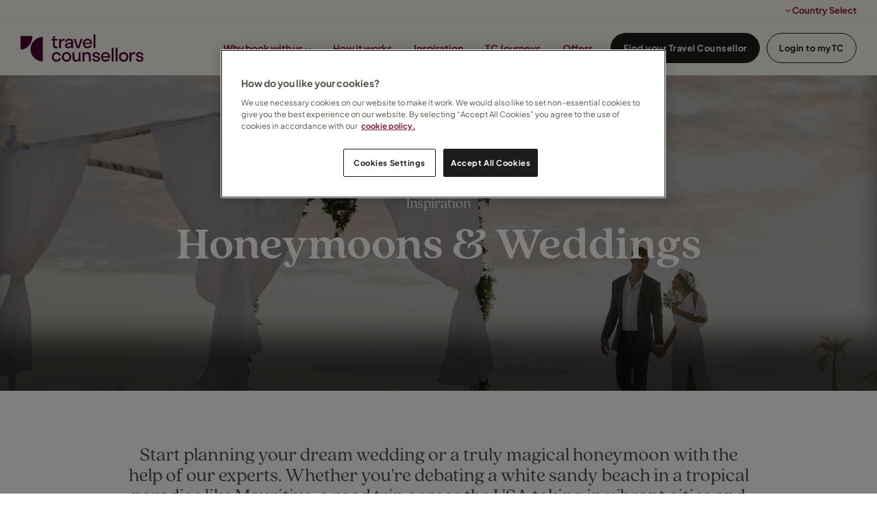

--- FILE ---
content_type: text/html; charset=utf-8
request_url: https://www.travelcounsellors.ae/inspiration/every-type-of-holiday-everywhere-in-the-world/honeymoons-weddings/
body_size: 10813
content:
    <link rel="stylesheet" csp-nonce href="https://p.typekit.net/p.css?s=1&amp;k=qmq0xez&amp;ht=tk&amp;f=49450.49452.49454&amp;a=102769344&amp;app=typekit&amp;e=css" nonce="75TlIP8zrEGLEFlkZVeDi8cDpAJLgwKtuccMoJEIZP4=" />
    <link rel="stylesheet" csp-nonce href="/css/fonts/quincy-import.css" nonce="75TlIP8zrEGLEFlkZVeDi8cDpAJLgwKtuccMoJEIZP4=" />
    <!-- CSS -->
    <link rel="stylesheet" csp-nonce href="/css/lib/reset.css" nonce="75TlIP8zrEGLEFlkZVeDi8cDpAJLgwKtuccMoJEIZP4=" />
    <link rel="stylesheet" csp-nonce href="/css/lib/bootstrap.css" nonce="75TlIP8zrEGLEFlkZVeDi8cDpAJLgwKtuccMoJEIZP4=" />
    <link rel="stylesheet" csp-nonce href="/css/lib/bootstrap-icons.css" nonce="75TlIP8zrEGLEFlkZVeDi8cDpAJLgwKtuccMoJEIZP4=" />
    <link rel="stylesheet" csp-nonce href="/css/lib/font-awesome.css" nonce="75TlIP8zrEGLEFlkZVeDi8cDpAJLgwKtuccMoJEIZP4=" />
    <link rel="stylesheet" csp-nonce href="/css/lib/photoswipe.css" nonce="75TlIP8zrEGLEFlkZVeDi8cDpAJLgwKtuccMoJEIZP4=" />
    <link rel="stylesheet" csp-nonce href="/css/generated-themes/ig-theme-RDXLPSKR9ES5if3iWkhXrw.css" nonce="75TlIP8zrEGLEFlkZVeDi8cDpAJLgwKtuccMoJEIZP4=" />
    <link rel="stylesheet" csp-nonce href="/css/ig-base.css" nonce="75TlIP8zrEGLEFlkZVeDi8cDpAJLgwKtuccMoJEIZP4=" />
    <link rel="stylesheet" csp-nonce href="/css/ig-header.css" nonce="75TlIP8zrEGLEFlkZVeDi8cDpAJLgwKtuccMoJEIZP4=" />
    <link rel="stylesheet" csp-nonce href="/css/ig-footer.css" nonce="75TlIP8zrEGLEFlkZVeDi8cDpAJLgwKtuccMoJEIZP4=" />
    <link rel="stylesheet" csp-nonce href="/css/ig-widgets.css" nonce="75TlIP8zrEGLEFlkZVeDi8cDpAJLgwKtuccMoJEIZP4=" />
    <link rel="stylesheet" csp-nonce href="/css/lib/jssocials.css" nonce="75TlIP8zrEGLEFlkZVeDi8cDpAJLgwKtuccMoJEIZP4=" />
    <link rel="stylesheet" csp-nonce href="/css/lib/jssocials-theme-flat.css" nonce="75TlIP8zrEGLEFlkZVeDi8cDpAJLgwKtuccMoJEIZP4=" />
    <!-- JavaScript -->
    <script csp-nonce src="/scripts/lib/jquery-3.4.1.min.js" nonce="75TlIP8zrEGLEFlkZVeDi8cDpAJLgwKtuccMoJEIZP4="></script>
    <script csp-nonce src="/scripts/lib/ls.respimg.min.js" nonce="75TlIP8zrEGLEFlkZVeDi8cDpAJLgwKtuccMoJEIZP4="></script>
    <script csp-nonce src="/scripts/lib/ls.bgset.min.js" nonce="75TlIP8zrEGLEFlkZVeDi8cDpAJLgwKtuccMoJEIZP4="></script>
    <script csp-nonce src="/scripts/lib/fluidvids.js" nonce="75TlIP8zrEGLEFlkZVeDi8cDpAJLgwKtuccMoJEIZP4="></script>
    <script csp-nonce src="/scripts/lib/photoswipe.min.js" nonce="75TlIP8zrEGLEFlkZVeDi8cDpAJLgwKtuccMoJEIZP4="></script>
    <script csp-nonce src="/scripts/lib/photoswipe-ui-default.min.js" nonce="75TlIP8zrEGLEFlkZVeDi8cDpAJLgwKtuccMoJEIZP4="></script>
    <script csp-nonce src="/scripts/lib/instafeed.js" nonce="75TlIP8zrEGLEFlkZVeDi8cDpAJLgwKtuccMoJEIZP4="></script>
    <script csp-nonce src="/scripts/lib/flickity.pkgd.min.js" nonce="75TlIP8zrEGLEFlkZVeDi8cDpAJLgwKtuccMoJEIZP4="></script>
    <script csp-nonce src="/scripts/lib/jquery.validate.js" nonce="75TlIP8zrEGLEFlkZVeDi8cDpAJLgwKtuccMoJEIZP4="></script>
    <script csp-nonce src="/scripts/lib/additional-methods.js" nonce="75TlIP8zrEGLEFlkZVeDi8cDpAJLgwKtuccMoJEIZP4="></script>
    <script csp-nonce src="/scripts/lib/jquery.validate.unobtrusive.js" nonce="75TlIP8zrEGLEFlkZVeDi8cDpAJLgwKtuccMoJEIZP4="></script>
    <script csp-nonce src="/scripts/lib/intersection-observer.js" nonce="75TlIP8zrEGLEFlkZVeDi8cDpAJLgwKtuccMoJEIZP4="></script>
    <script csp-nonce src="/scripts/lib/axios.min.js" nonce="75TlIP8zrEGLEFlkZVeDi8cDpAJLgwKtuccMoJEIZP4="></script>
    <script csp-nonce src="/scripts/lib/jssocials.min.js" nonce="75TlIP8zrEGLEFlkZVeDi8cDpAJLgwKtuccMoJEIZP4="></script>
    <script csp-nonce src="/scripts/tc/bootstrap.bundle.min.js" nonce="75TlIP8zrEGLEFlkZVeDi8cDpAJLgwKtuccMoJEIZP4="></script>
    <script csp-nonce src="/scripts/lib/jquery-ui.min.js" nonce="75TlIP8zrEGLEFlkZVeDi8cDpAJLgwKtuccMoJEIZP4="></script>
    <script csp-nonce src="/scripts/custom.js" nonce="75TlIP8zrEGLEFlkZVeDi8cDpAJLgwKtuccMoJEIZP4="></script>

<!DOCTYPE html>
<html lang="en">
<head>
        <!-- OneTrust Cookies Consent Notice start -->
        <script type="text/javascript" charset="UTF-8" data-domain-script="ddf7e4e3-5353-4522-bcfd-425a4eacf07f" csp-nonce src="https://cdn.cookielaw.org/scripttemplates/otSDKStub.js" nonce="75TlIP8zrEGLEFlkZVeDi8cDpAJLgwKtuccMoJEIZP4="></script>
        <script type="text/javascript" csp-nonce nonce="75TlIP8zrEGLEFlkZVeDi8cDpAJLgwKtuccMoJEIZP4=">
            function OptanonWrapper() { }
        </script>
        <!-- OneTrust Cookies Consent Notice end-->
 
    
<title>Holiday Types I Honeymoons &amp; Weddings</title>
<meta property="og:title" content="Holiday Types I Honeymoons &amp; Weddings" />
<meta property="og:type" content="website" />
<meta property="og:url" content="https://www.travelcounsellors.ae/inspiration/every-type-of-holiday-everywhere-in-the-world/honeymoons-weddings/">
<meta property="og:description" content="Start planning your dream wedding and a truly magical honeymoon with the help of our experts. Whether you want a white sandy beach in Mauritius, a road trip across the USA or an Icelandic adventure - we can make your dreams a reality." />
    <meta property="og:image" content="https://www.travelcounsellors.ae/media/oz1p1sgd/hero.jpg?upscale=false&width=1200" />

<meta name="twitter:card" content="summary_large_image">
    <meta content="Travel Counsellors,inspiration,holiday types,honeymoons,weddings,luxury travel,vacation,destination wedding" name="keywords" />
<meta name="twitter:title" content="Holiday Types I Honeymoons &amp; Weddings">
<meta name="twitter:description" content="Start planning your dream wedding and a truly magical honeymoon with the help of our experts. Whether you want a white sandy beach in Mauritius, a road trip across the USA or an Icelandic adventure - we can make your dreams a reality.">
    <meta name="twitter:image" content="https://www.travelcounsellors.ae/media/oz1p1sgd/hero.jpg?upscale=false&width=1200">


<!-- UNO SEO SETTINGS -->
<meta name="robots" content="" />
    <link rel="canonical" href="https://www.travelcounsellors.ae/inspiration/every-type-of-holiday-everywhere-in-the-world/honeymoons-weddings/" />

<meta charset="utf-8">
<meta http-equiv="x-ua-compatible" content="ie=edge">
<meta name="viewport" content="width=device-width, initial-scale=1">

    <link rel="apple-touch-icon" sizes="57x57" href="/media/1tcjx35w/tc-primary-logo-mark_cherry-dark-rgb.svg?rmode=pad&amp;width=57&amp;height=57&amp;v=1dbad37f2003cf0">
    <link rel="apple-touch-icon" sizes="60x60" href="/media/1tcjx35w/tc-primary-logo-mark_cherry-dark-rgb.svg?rmode=pad&amp;width=60&amp;height=60&amp;v=1dbad37f2003cf0">
    <link rel="apple-touch-icon" sizes="72x72" href="/media/1tcjx35w/tc-primary-logo-mark_cherry-dark-rgb.svg?rmode=pad&amp;width=72&amp;height=72&amp;v=1dbad37f2003cf0">
    <link rel="apple-touch-icon" sizes="76x76" href="/media/1tcjx35w/tc-primary-logo-mark_cherry-dark-rgb.svg?rmode=pad&amp;width=76&amp;height=76&amp;v=1dbad37f2003cf0">
    <link rel="apple-touch-icon" sizes="114x114" href="/media/1tcjx35w/tc-primary-logo-mark_cherry-dark-rgb.svg?rmode=pad&amp;width=114&amp;height=114&amp;v=1dbad37f2003cf0">
    <link rel="apple-touch-icon" sizes="120x120" href="/media/1tcjx35w/tc-primary-logo-mark_cherry-dark-rgb.svg?rmode=pad&amp;width=120&amp;height=120&amp;v=1dbad37f2003cf0">
    <link rel="apple-touch-icon" sizes="144x144" href="/media/1tcjx35w/tc-primary-logo-mark_cherry-dark-rgb.svg?rmode=pad&amp;width=144&amp;height=144&amp;v=1dbad37f2003cf0">
    <link rel="apple-touch-icon" sizes="152x152" href="/media/1tcjx35w/tc-primary-logo-mark_cherry-dark-rgb.svg?rmode=pad&amp;width=152&amp;height=152&amp;v=1dbad37f2003cf0">
    <link rel="apple-touch-icon" sizes="180x180" href="/media/1tcjx35w/tc-primary-logo-mark_cherry-dark-rgb.svg?rmode=pad&amp;width=180&amp;height=180&amp;v=1dbad37f2003cf0">
    <link rel="icon" type="image/png" sizes="192x192" href="/media/nrdh2b01/favicon.png?width=192&amp;height=192&amp;v=1dbf559eedcbde0">
    <link rel="icon" type="image/png" sizes="32x32" href="/media/nrdh2b01/favicon.png?width=32&amp;height=32&amp;v=1dbf559eedcbde0">
    <link rel="icon" type="image/png" sizes="96x96" href="/media/nrdh2b01/favicon.png?width=96&amp;height=96&amp;v=1dbf559eedcbde0">
    <link rel="icon" type="image/png" sizes="16x16" href="/media/nrdh2b01/favicon.png?width=16&amp;height=16&amp;v=1dbf559eedcbde0">
    <meta name="msapplication-TileColor" content="">
    <meta name="msapplication-TileImage" content="/media/nrdh2b01/favicon.png?width=144&amp;height=144&amp;v=1dbf559eedcbde0">

<link rel="preload" as="font" type="font/woff2" crossorigin href="/ig-assets/fonts/fontawesome-webfont.woff2?v=4.7.0">


    
    <!-- <link href="Model.GetThemePath()" type="text/css" rel="stylesheet"> -->


    
        <script csp-nonce nonce="75TlIP8zrEGLEFlkZVeDi8cDpAJLgwKtuccMoJEIZP4=">
            (function (w, d, s, l, i) {
                w[l] = w[l] || []; w[l].push({
                    'gtm.start':
                        new Date().getTime(), event: 'gtm.js'
                }); var f = d.getElementsByTagName(s)[0],
                    j = d.createElement(s), dl = l != 'dataLayer' ? '&l=' + l : ''; j.async = true; j.src =
                        'https://www.googletagmanager.com/gtm.js?id=' + i + dl; f.parentNode.insertBefore(j, f);
            })(window, document, 'script', 'dataLayer', 'GTM-TDJRGR');
        </script>
    
    <script csp-nonce nonce="75TlIP8zrEGLEFlkZVeDi8cDpAJLgwKtuccMoJEIZP4=">window.MSInputMethodContext && document.documentMode && document.write('<script src="/scripts/lib/ie11CustomProperties.js"><\x2fscript>');</script>
    <link type="text/css" rel="stylesheet" csp-nonce href="/css/tc/tc-global-styles.css" nonce="75TlIP8zrEGLEFlkZVeDi8cDpAJLgwKtuccMoJEIZP4=">
    <link type="text/css" rel="stylesheet" csp-nonce href="/css/custom.css" nonce="75TlIP8zrEGLEFlkZVeDi8cDpAJLgwKtuccMoJEIZP4=">

    <!-- TrustBox script -->
    <script type="text/javascript" async csp-nonce src="//widget.trustpilot.com/bootstrap/v5/tp.widget.bootstrap.min.js" nonce="75TlIP8zrEGLEFlkZVeDi8cDpAJLgwKtuccMoJEIZP4="></script>
    <!-- End TrustBox script -->
    <!-- Freshworks script -->
    <script chat='false' csp-nonce src="//eu.fw-cdn.com/10229767/163900.js" nonce="75TlIP8zrEGLEFlkZVeDi8cDpAJLgwKtuccMoJEIZP4="></script>

    <!-- FLuidvids.js styles -->
    <style csp-nonce nonce="75TlIP8zrEGLEFlkZVeDi8cDpAJLgwKtuccMoJEIZP4=">
        .fluidvids {
            width: 100%;
            max-width: 100%;
            position: relative;
        }

        .fluidvids-item {
            position: absolute;
            top: 0px;
            left: 0px;
            width: 100%;
            height: 100%;
        }
    </style>

    <script csp-nonce nonce="75TlIP8zrEGLEFlkZVeDi8cDpAJLgwKtuccMoJEIZP4=">
        window.growthbook_config = window.growthbook_config || {};
        window.growthbook_config.jsInjectionNonce = "75TlIP8zrEGLEFlkZVeDi8cDpAJLgwKtuccMoJEIZP4=";
    </script>

    <script async data-api-host="https://experiments-api.fabric-analytics.com" data-client-key="sdk-RdtFwkGTbjCgA7oV" csp-nonce src="https://cdn.jsdelivr.net/npm/@growthbook/growthbook/dist/bundles/auto.min.js" nonce="75TlIP8zrEGLEFlkZVeDi8cDpAJLgwKtuccMoJEIZP4="></script>
</head>
<body class="page-loading pre-top-visible" data-siteid="13730" data-culture="en-AE">

    <a href="#content" class="button skip-link"></a>




<div class="pre-top pre-top--light ">

    <div class="container-fluid">
        <div class="row">
            <div class="col-100">

                <div class="pre-top__inner">


                        <ul class="pre-top__list pre-top__list--right">


<li>
            <i class="fa fa-angle-down pre-top__icon" style="" aria-hidden="true"></i>
Country Select
        <ul>


<li>
        <a href="https://www.travelcounsellors.be" >

            Belgium

        </a>

    </li>


<li>
        <a href="https://www.travelcounsellors.ie/" >

            Ireland

        </a>

    </li>


<li>
        <a href="https://www.travelcounsellors.nl/" >

            Netherlands

        </a>

    </li>


<li>
        <a href="https://www.travelcounsellors.co.za/" >

            South Africa

        </a>

    </li>


<li>
        <a href="https://www.travelcounsellors.co.uk/" >

            United Kingdom

        </a>

    </li>
        </ul>
    </li>

    					</ul>

				</div>

			</div>
		</div>
	</div>

</div>



<header class="top top--light top--full-width  top--navigation-right">
	<div class="top-inner">
	    
	    <div class="top__left">
    		<a href="/" class="logo logo--on-light" title="">
    			<img src="/media/kixclsdo/tc-primary-full-logo-horizontal_cherry-rbg.svg" alt="Travel Counsellors">
    		</a>
    		<a href="/" class="logo logo--on-dark" title="">
    			<img src="/media/4dlgo2pc/tc-primary-full-logo-horizontal_iceland-100-rgb.svg" alt="Travel Counsellors">
    		</a>
		</div>

		
		
<div class="top__middle">
    <nav class="main-nav main-nav--main">
        <ul class="main-nav__ul main-nav__ul--first">

                        <li class="main-nav__li ">
                                <a class="main-nav__a" href="/why-book-with-us/">Why book with us <i class="fa fa-chevron-down" aria-hidden="true"></i><button class="expand" tabindex="0" aria-label=""><i class="fa fa-plus" aria-hidden="true"></i></button></a>
                                <ul class="main-nav__ul main-nav__ul--second">
                                            <li class="main-nav__li ">

                                                    <a class="main-nav__a" href="/why-book-with-us/our-difference/">Our difference</a>
                                            </li>
                                            <li class="main-nav__li ">

                                                    <a class="main-nav__a" href="/why-book-with-us/responsible-travel/">Responsible travel</a>
                                            </li>
                                </ul>
                        </li>
                        <li class="main-nav__li ">
                                <a class="main-nav__a" href="/why-book-with-us/how-it-works/">How it works</a>
                        </li>
                        <li class="main-nav__li ">
                                <a class="main-nav__a" href="/inspiration/">Inspiration</a>
                        </li>
                        <li class="main-nav__li ">
                                <a class="main-nav__a" href="/inspiration/tc-journeys/">TC Journeys</a>
                        </li>
                        <li class="main-nav__li ">
                                <a class="main-nav__a" href="/offers/">Offers</a>
                        </li>


                <li class="main-nav__li main-nav__li--btn show--m">
                    
                        
	<a id="right-btn-0" href="/find-your-travel-counsellor/"  title="Find a travel counsellor" class="button button--small  button--theme"> Find your Travel Counsellor </a>

                    
                        </li>
                <li class="main-nav__li main-nav__li--btn show--m">
                    
                        
	<a id="right-btn-1" href="https://mytc.travelcounsellors.com/Login" target="_blank" rel="noopener" title="Login to myTC" class="button button--small button--border button--theme"> Login to myTC </a>

                    
                        </li>

        </ul>

    </nav>
</div>

<div class="top__right hide--m">
    <nav class="main-nav main-nav--side">
        <ul class="main-nav__ul main-nav__ul--first">

                <li class="main-nav__li main-nav__li--btn ">
                    
                        
	<a id="right-btn-2" href="/find-your-travel-counsellor/"  title="Find a travel counsellor" class="button button--small  button--theme"> Find your Travel Counsellor </a>

                    
                        </li>
                <li class="main-nav__li main-nav__li--btn ">
                    
                        
	<a id="right-btn-3" href="https://mytc.travelcounsellors.com/Login" target="_blank" rel="noopener" title="Login to myTC" class="button button--small button--border button--theme"> Login to myTC </a>

                    
                        </li>
        </ul>

    </nav>
</div>


		
		<nav class="mobile-actions">
			<ul>
				<li>
				    <button class="hamburger" type="button" aria-label="Show navigation">
            		  <span class="hamburger-box">
            		    <span class="hamburger-inner"></span>
            		  </span>
            		</button>
				</li>
			</ul>
		</nav>
		
		
	</div>
</header>

    <main id="content">
        <link type="text/css" rel="stylesheet" csp-nonce href="/css/tc/holiday-type.css" nonce="75TlIP8zrEGLEFlkZVeDi8cDpAJLgwKtuccMoJEIZP4=">


<div style="background-image: url(&#x27;/media/oz1p1sgd/hero.jpg&#x27;)"
     class="container-fluid white-bg tc-header__container ">

    <div class="tc-box__overlay overlay-shadow"></div>

    <div class="tc-header__content">
            <h5 class="tc-header__pre-title m-0">Inspiration</h5>
        <h2 class="tc-header__title m-0 mt-2">Honeymoons &amp; Weddings</h2>
    </div>
</div>

<section class="post">
    <div class="post__body">
        
                <div id="disqus_thread"></div>
                <script csp-nonce nonce="75TlIP8zrEGLEFlkZVeDi8cDpAJLgwKtuccMoJEIZP4=">
                    (function () {
                        var d = document, s = d.createElement('script');
                        s.src = 'https://.disqus.com/embed.js';
                        s.setAttribute('data-timestamp', +new Date());
                        (d.head || d.body).appendChild(s);
                    })();
                </script>
    </div>
</section>


    <div class="block grid white-bg    ">
        <div class="container">
            <div class="row  row--center row--v-center">

                    <div class="col-75 col-s-100">

<div class="grid-item grid-item--text ">
    <h3 style="text-align: center;">Start planning your dream wedding or a truly magical honeymoon with the help of our experts. Whether you're debating a white sandy beach in a tropical paradise like Mauritius, a road trip across the USA taking in vibrant cities and iconic national parks or the most spectacular scenery on earth during an Icelandic adventure - we can make your dreams a reality.</h3>
</div>                    </div>
            </div>
        </div>
    </div>

    <div class="block grid gray-bg    ">
        <div class="container">
            <div class="row  row--left row--v-top">

                    <div class="col-33 col-s-100">

<div class="grid-item grid-item--pod pod grid-item--boxed  ">
    <article>
            <div class="pod__image">
                    <a href="/inspiration/blog/embark-on-a-romantic-adventure-on-your-honeymoon/" title="Embark on a romantic adventure on your honeymoon">
                            <img loading="lazy"
                                 src="/media/m4ihaovj/untitled-5.jpg?width=10"
                                 srcset="/media/m4ihaovj/untitled-5.jpg?upscale=false&width=300 300w,
                        	    /media/m4ihaovj/untitled-5.jpg?upscale=false&width=500 500w,
                        	    /media/m4ihaovj/untitled-5.jpg?upscale=false&width=750 750w,
                        	    /media/m4ihaovj/untitled-5.jpg?upscale=false&width=1000 1000w"
                                 alt="Embark on a romantic adventure on your honeymoon">
                    </a>
            </div>
        <div class="pod__text">
                <h3 class="h5"><a href="/inspiration/blog/embark-on-a-romantic-adventure-on-your-honeymoon/" title="Embark on a romantic adventure on your honeymoon">Embark on a romantic adventure on your honeymoon</a></h3>
            <p>Exploring off the beaten track destinations doesn't mean skimping on romance. Embark on a safari adventure in the wilds of Africa or discover the incredible natural phenomena of Iceland for a honeymoon you'll never forget.</p>

                <div class="button-wrap">
                </div>
        </div>
    </article>
</div>                    </div>
                    <div class="col-33 col-s-100">

<div class="grid-item grid-item--pod pod grid-item--boxed  ">
    <article>
            <div class="pod__image">
                    <a href="/inspiration/blog/enjoy-an-idyllic-honeymoon-by-the-beach/" title="Enjoy an idyllic honeymoon by the beach">
                            <img loading="lazy"
                                 src="/media/02zhtbfk/untitled-5.jpg?width=10"
                                 srcset="/media/02zhtbfk/untitled-5.jpg?upscale=false&width=300 300w,
                        	    /media/02zhtbfk/untitled-5.jpg?upscale=false&width=500 500w,
                        	    /media/02zhtbfk/untitled-5.jpg?upscale=false&width=750 750w,
                        	    /media/02zhtbfk/untitled-5.jpg?upscale=false&width=1000 1000w"
                                 alt="Enjoy an idyllic honeymoon by the beach">
                    </a>
            </div>
        <div class="pod__text">
                <h3 class="h5"><a href="/inspiration/blog/enjoy-an-idyllic-honeymoon-by-the-beach/" title="Enjoy an idyllic honeymoon by the beach">Enjoy an idyllic honeymoon by the beach</a></h3>
            <p>A beach break is an iconic choice for a relaxing, indulgent honeymoon. Discover some of the most incredible destinations in the world to enjoy a romantic escape for two.</p>

                <div class="button-wrap">
                </div>
        </div>
    </article>
</div>                    </div>
                    <div class="col-33 col-s-100">

<div class="grid-item grid-item--pod pod grid-item--boxed  ">
    <article>
            <div class="pod__image">
                    <a href="/inspiration/blog/top-wedding-destinations/" title="Top Fifteen Wedding Destinations">
                            <img loading="lazy"
                                 src="/media/exmieoih/option-1.jpg?width=10"
                                 srcset="/media/exmieoih/option-1.jpg?upscale=false&width=300 300w,
                        	    /media/exmieoih/option-1.jpg?upscale=false&width=500 500w,
                        	    /media/exmieoih/option-1.jpg?upscale=false&width=750 750w,
                        	    /media/exmieoih/option-1.jpg?upscale=false&width=1000 1000w"
                                 alt="Top Fifteen Wedding Destinations">
                    </a>
            </div>
        <div class="pod__text">
                <h3 class="h5"><a href="/inspiration/blog/top-wedding-destinations/" title="Top Fifteen Wedding Destinations">Top Fifteen Wedding Destinations</a></h3>
            <p>Head Office Wedding Experts who work with Travel Counsellors to ensure couples get the very best wedding possible have a wealth of knowledge on where to go and why.</p>

                <div class="button-wrap">
                </div>
        </div>
    </article>
</div>                    </div>
            </div>
        </div>
    </div>


<div class="share">
    <div class="share-items"></div>
</div>

    <section class="block feed gray-bg">
        <div class="container">
            <div class="row row--center box-wrap">
                    <div class="col-33 col-s-100">
                        <a class="holiday-type-box_link" href="/inspiration/every-type-of-holiday-everywhere-in-the-world/uae-staycation/" title="UAE Staycations">
                            <article class="box holiday-type-box">
                                    <div class="box__image">
                                        <img loading="lazy" 
                                            src="/media/x2bdvvvw/u-a-e-1154532_960_720.jpg?width=10&amp;height=7&amp;v=1dbad3868acf1e0"
                                            srcset="
                                                /media/x2bdvvvw/u-a-e-1154532_960_720.jpg?width=800&amp;height=710&amp;v=1dbad3868acf1e0 300w,
                                                /media/x2bdvvvw/u-a-e-1154532_960_720.jpg?width=1000&amp;height=850&amp;v=1dbad3868acf1e0 500w,
                                                /media/x2bdvvvw/u-a-e-1154532_960_720.jpg?width=1500&amp;height=1200&amp;v=1dbad3868acf1e0 1000w" alt="UAE Staycations">
                                    </div>
                                <div class="box__text">
                                    <h3 class="holiday-type-box__header">UAE Staycations</h3>
                                    <p class="holiday-type-box__subheader"></p>
                                </div>
                            </article>
                        </a>
                    </div>
                    <div class="col-33 col-s-100">
                        <a class="holiday-type-box_link" href="/inspiration/every-type-of-holiday-everywhere-in-the-world/family-friendly/" title="Family Friendly">
                            <article class="box holiday-type-box">
                                    <div class="box__image">
                                        <img loading="lazy" 
                                            src="/media/kmratzx5/sani-resort-_-family-on-the-beach-3_2880x1918-3.jpg?width=10&amp;height=7&amp;v=1dbad3868062a90"
                                            srcset="
                                                /media/kmratzx5/sani-resort-_-family-on-the-beach-3_2880x1918-3.jpg?width=800&amp;height=710&amp;v=1dbad3868062a90 300w,
                                                /media/kmratzx5/sani-resort-_-family-on-the-beach-3_2880x1918-3.jpg?width=1000&amp;height=850&amp;v=1dbad3868062a90 500w,
                                                /media/kmratzx5/sani-resort-_-family-on-the-beach-3_2880x1918-3.jpg?width=1500&amp;height=1200&amp;v=1dbad3868062a90 1000w" alt="Family Friendly">
                                    </div>
                                <div class="box__text">
                                    <h3 class="holiday-type-box__header">Family Friendly</h3>
                                    <p class="holiday-type-box__subheader"></p>
                                </div>
                            </article>
                        </a>
                    </div>
                    <div class="col-33 col-s-100">
                        <a class="holiday-type-box_link" href="/inspiration/every-type-of-holiday-everywhere-in-the-world/cruise/" title="Cruise">
                            <article class="box holiday-type-box">
                                    <div class="box__image">
                                        <img loading="lazy" 
                                            src="/media/zxmmlicn/cruise-hero-seabourn.jpg?width=10&amp;height=7&amp;v=1dbad386042dc90"
                                            srcset="
                                                /media/zxmmlicn/cruise-hero-seabourn.jpg?width=800&amp;height=710&amp;v=1dbad386042dc90 300w,
                                                /media/zxmmlicn/cruise-hero-seabourn.jpg?width=1000&amp;height=850&amp;v=1dbad386042dc90 500w,
                                                /media/zxmmlicn/cruise-hero-seabourn.jpg?width=1500&amp;height=1200&amp;v=1dbad386042dc90 1000w" alt="Cruise">
                                    </div>
                                <div class="box__text">
                                    <h3 class="holiday-type-box__header">Cruise</h3>
                                    <p class="holiday-type-box__subheader"></p>
                                </div>
                            </article>
                        </a>
                    </div>
            </div>

                <div class="d-block text-center">
                    <a href="/inspiration/every-type-of-holiday-everywhere-in-the-world/" class="button button--dark">Show more</a>
                </div>
        </div>
    </section>


    </main>
<link type="text/css" rel="stylesheet" csp-nonce href="/css/tc/find-your-travel-counsellor.css" nonce="75TlIP8zrEGLEFlkZVeDi8cDpAJLgwKtuccMoJEIZP4=">

<div class="block grid findyourtc-bg light-color grid--compact row--flat in-view">
    <div class="container">
        <div class="row row--left row--v-center">
            <div class="col-50 col-s-100 findyourtc-footer__left-col">
                <div class="col-100 col-s-100">
                    <div class="grid-item grid-item--text ">
                        <h2 class="findyourtc-footer__title">Find your personal Travel Counsellor</h2>
                        <p class="findyourtc-footer__text">With more than 2,000 independent Travel Counsellors worldwide, let one of our professional and passionate experts tailor your perfect trip and look after you at every stage of your journey.</p>
                    </div>
                </div>
                <div class="col-100 col-s-100 findyourtc-footer__button-wrap">
                    <div class="button-wrap">
                        <a href="/find-your-travel-counsellor/" title="Find the perfect travel counsellor"
                            class="button findyourtc-footer__button">
                            Find your personal Travel Counsellor
                            <span class="findyourtc__arrow-icon">
                                <svg width="18" height="16" viewBox="0 0 18 16" fill="none" xmlns="http://www.w3.org/2000/svg">
                                    <path d="M1.47998 7.98H16.47M10.483 1.988L16.52 8L10.483 14.012" stroke="#FFFFFF" stroke-width="2" stroke-linecap="round" stroke-linejoin="round"/>
                                </svg>
                            </span>
                        </a>
                    </div>
                </div>
            </div>

            <div class="col-50 col-s-100">
                <div class="grid-item grid-item--image">
                    <figure class="my-md-0 my-sm-4">
                        <img loading="lazy" 
                            src="/media/q3souice/tc_lockup_ae.png?width=10"
                            srcset="
                                /media/q3souice/tc_lockup_ae.png?upscale=false&amp;width=300 300w,
        	                    /media/q3souice/tc_lockup_ae.png?upscale=false&amp;width=500 500w,
        	                    /media/q3souice/tc_lockup_ae.png?upscale=false&amp;width=750 750w,
        	                    /media/q3souice/tc_lockup_ae.png?upscale=false&amp;width=1000 1000w,
        	                    /media/q3souice/tc_lockup_ae.png?upscale=false&amp;width=1200 1200w,
        	                    /media/q3souice/tc_lockup_ae.png?upscale=false&amp;width=1600 1600w,
        	                    /media/q3souice/tc_lockup_ae.png?upscale=false&amp;width=1920 1920w" 
                            alt="">
                    </figure>
                </div>
            </div>
        </div>
    </div>
</div>

<footer class="footer footer--light">

        <div class="container container--big footer-grid">
            <div class="row">
                
                    <div class="col-16 col-s-100">


<div class="footer-item footer-item--logos text-left">


        <ul>
                    <li style="width: 200px">
                            <a href="/" title="Home">
                                <img src="/media/kixclsdo/tc-primary-full-logo-horizontal_cherry-rbg.svg" alt="">
                            </a>
                    </li>
        </ul>
</div>                        
                    </div>
                    <div class="col-16 col-s-100">


<div class="footer-item footer-item--text text-left">

        <h2 class="h6">General</h2>
    <div>
        <p><a href="/our-story/" title="Our Story">Our Story</a></p>
<p><a href="/contact-us/" target="_self" title="Contact us">Contact our Support Team</a></p>
<p><a href="https://mytc.travelcounsellors.com/Login" target="_self">Online Payments</a></p>
    </div>
    <div class="button-wrap">
    </div>
</div>                        
                    </div>
                    <div class="col-16 col-s-100">


<div class="footer-item footer-item--text text-left">

        <h2 class="h6">Legal</h2>
    <div>
        <p><a href="/hygiene-pages/privacy-policy/" title="Privacy Policy">Privacy Policy</a></p>
<p><a href="/hygiene-pages/terms-and-conditions/" title="Terms and Conditions">Terms and Conditions</a></p>
    </div>
    <div class="button-wrap">
    </div>
</div>                        
                    </div>
                    <div class="col-16 col-s-100">


<div class="footer-item footer-item--text text-left">

        <h2 class="h6">Why book with us</h2>
    <div>
        <p><a href="#" title="Book with Confidence">Book with confidence</a></p>
<p><a href="/why-book-with-us/responsible-travel/" title="Sustainable Travel">Sustainable travel</a></p>
    </div>
    <div class="button-wrap">
    </div>
</div>                        
                    </div>
                    <div class="col-16 col-s-100">


<div class="footer-item footer-item--text text-left">

        <h2 class="h6">Business Travel</h2>
    <div>
        <p><a rel="noopener" href="https://business.travelcounsellors.com/ae" target="_blank">See how we can help</a></p>
<p><a rel="noopener" href="https://business.travelcounsellors.com/ae/our-capabilities/" target="_blank">Our Capabilities</a></p>
    </div>
    <div class="button-wrap">
    </div>
</div>                        
                    </div>
                    <div class="col-16 col-s-100">


<div class="footer-item footer-item--text text-left">

        <h2 class="h6">Become a TC</h2>
    <div>
        <p><a href="https://people.travelcounsellors.com/ae/">Find out how</a></p>
<p><a rel="noopener" href="https://people.travelcounsellors.com/ae/contact-us/" target="_blank">Get in touch</a></p>
    </div>
    <div class="button-wrap">
    </div>
</div>                        
                    </div>
                    <div class="col-100 col-s-100">

<div class="line-break " 
    
            style="height: 11px;"
            >
</div>                        
                    </div>
                    <div class="col-33 col-s-100">


<div class="footer-item footer-item--text text-left">

    <div>
        
    </div>
    <div class="button-wrap">
    </div>
</div>                        
                    </div>
                    <div class="col-33 col-s-100">


<div class="footer-item footer-item--text text-center">

    <div>
        <p>Copyright © 2025 Travel Counsellors LLC</p>
    </div>
    <div class="button-wrap">
    </div>
</div>                        
                    </div>
                    <div class="col-33 col-s-100">


<div class="footer-item footer-item--social-links text-right">


    <ul class="social-nav" itemscope itemtype="http://schema.org/Organization">
        <link itemprop="url" href="https://www.travelcounsellors.ae/inspiration/every-type-of-holiday-everywhere-in-the-world/honeymoons-weddings/">

            <li>
                <a href="https://www.youtube.com/channel/UC5ySJcKgiccwHaNpcI2s_PQ" target="_blank" title="YouTube">
                    <svg width="22" height="15" viewBox="0 0 22 15" fill="none" xmlns="http://www.w3.org/2000/svg">
                        <path fill-rule="evenodd" clip-rule="evenodd" d="M3.56205 14.7124H17.9436C19.8679 14.7124 21.4261 13.0191 21.4183 10.9174V4.12709C21.4183 2.03385 19.8679 0.332031 17.9436 0.332031H3.56205C1.64555 0.332031 0.0874023 2.02534 0.0874023 4.12709V10.9174C0.0874023 13.0106 1.63775 14.7124 3.56205 14.7124ZM8.47596 3.92713L14.5259 7.41586L8.47596 10.9046V3.92713Z" fill="#524F48" />
                    </svg>
                </a>
            </li>
            <li>
                <a href="https://www.instagram.com/bookwithtravelcounsellorsuae/" target="_blank" title="Instagram" rel="noopener">
                    <svg width="22" height="22" viewBox="0 0 22 22" fill="none" xmlns="http://www.w3.org/2000/svg">
                        <path fill-rule="evenodd" clip-rule="evenodd" d="M3.93586 21.0445H17.9453C19.8899 21.0445 21.4628 19.4715 21.4628 17.527V3.51749C21.4628 1.58158 19.8813 0 17.9453 0H3.93586C1.99994 0 0.418365 1.58158 0.418365 3.51749V17.527C0.418365 19.4629 1.99994 21.0445 3.93586 21.0445ZM18.4369 3.91053C18.4369 4.48332 17.9726 4.94765 17.3998 4.94765C16.827 4.94765 16.3627 4.48332 16.3627 3.91053C16.3627 3.33774 16.827 2.8734 17.3998 2.8734C17.9726 2.8734 18.4369 3.33774 18.4369 3.91053ZM7.12542 14.3467C8.14523 15.3665 9.5021 15.9283 10.9454 15.9283C12.3887 15.9283 13.7369 15.3665 14.7654 14.3467C15.7852 13.3269 16.347 11.97 16.347 10.5267C16.347 9.08342 15.7852 7.72655 14.7654 6.70674C13.7456 5.68692 12.3887 5.12516 10.9454 5.12516C9.5021 5.12516 8.14523 5.68692 7.12542 6.70674C6.1056 7.72655 5.54384 9.08342 5.54384 10.5267C5.54384 11.97 6.1056 13.3269 7.12542 14.3467ZM6.69329 10.5267C6.69329 8.17596 8.60328 6.27461 10.9454 6.27461C13.2875 6.27461 15.1889 8.1846 15.1975 10.5267C15.1975 12.8775 13.2875 14.7788 10.9454 14.7788C8.59464 14.7788 6.69329 12.8688 6.69329 10.5267Z" fill="#524F48" />
                    </svg>
                </a>
            </li>
            <li>
                <a href="https://www.facebook.com/tcUAE" target="_blank" title="Facebook" rel="noopener">
                    <svg width="13" height="22" viewBox="0 0 13 22" fill="none" xmlns="http://www.w3.org/2000/svg">
                        <path d="M7.87626 12.2308V21.0222H3.82694V12.2308H0.462891V8.66608H3.82694V7.36911C3.82694 2.55402 5.84381 0.0222168 10.1112 0.0222168C11.4194 0.0222168 11.7465 0.231906 12.4629 0.402764V3.92865C11.6608 3.78886 11.435 3.7112 10.6018 3.7112C9.61279 3.7112 9.08327 3.99078 8.60046 4.54219C8.11766 5.09359 7.87626 6.04884 7.87626 7.41571V8.67384H12.4629L11.2325 12.2386H7.87626V12.2308Z" fill="#524F48" />
                    </svg>
                </a>
            </li>
    </ul>

</div>                        
                    </div>
                    <div class="col-100 col-s-100">

<div class="line-break line-break--divider" 
    
            style="height: 11px;"
            >
</div>                        
                    </div>
                
            </div>
        </div>

    
</footer>

<button title="" aria-label="" class="to-top to-top--light">
    <i class="fa fa-chevron-up" aria-hidden="true"></i>
</button>    <div class="pswp" tabindex="-1" role="dialog" aria-hidden="true">
    <div class="pswp__bg"></div>
    <div class="pswp__scroll-wrap">
 
       <div class="pswp__container">
           <div class="pswp__item"></div>
           <div class="pswp__item"></div>
           <div class="pswp__item"></div>
        </div>
 
        <div class="pswp__ui pswp__ui--hidden">
            <div class="pswp__top-bar">
                <div class="pswp__counter"></div>
                <button class="pswp__button pswp__button--close" title=" (Esc)"></button>
                <button class="pswp__button pswp__button--share" title=""></button>
                <button class="pswp__button pswp__button--fs" title=""></button>
                <button class="pswp__button pswp__button--zoom" title="Zoom"></button>
                <div class="pswp__preloader">
                    <div class="pswp__preloader__icn">
                      <div class="pswp__preloader__cut">
                        <div class="pswp__preloader__donut"></div>
                      </div>
                    </div>
                </div>
            </div>
            <div class="pswp__share-modal pswp__share-modal--hidden pswp__single-tap">
                <div class="pswp__share-tooltip"></div> 
            </div>
            <button class="pswp__button pswp__button--arrow--left" title="">
            </button>
            <button class="pswp__button pswp__button--arrow--right" title="">
            </button>
            <div class="pswp__caption">
                <div class="pswp__caption__center"></div>
            </div>
        </div>
    </div>
</div>
    
    <script type="application/ld+json" csp-nonce nonce="75TlIP8zrEGLEFlkZVeDi8cDpAJLgwKtuccMoJEIZP4=">
        {
            "@context": "https://schema.org",
            "@type": "BlogPosting",
            "headline": "Honeymoons &amp; Weddings",
            "dateModified": "12/05/2025 3:38:07 PM",
            "description": "",
            "image": {
                "@type": "ImageObject",
                "url": "https://www.travelcounsellors.ae/media/oz1p1sgd/hero.jpg"
            },
            "mainEntityOfPage": {
            "@type": "WebPage",
            "@id": "https://www.travelcounsellors.ae/inspiration/every-type-of-holiday-everywhere-in-the-world/honeymoons-weddings/",
            "name": "Honeymoons &amp; Weddings"
        },
            "author": "",
            "publisher": {
                "@type": "Organization",
                "logo": {
                    "@type": "ImageObject",
                    "url": ""
                },
                "name": "Travel Counsellors"
            }
        }
    </script>

    
    

        <noscript>
            <iframe src="https://www.googletagmanager.com/ns.html?id=GTM-TDJRGR" height="0" width="0" style="display:none;visibility:hidden"></iframe>
        </noscript>


    <script csp-nonce src="/scripts/ig-app.js" nonce="75TlIP8zrEGLEFlkZVeDi8cDpAJLgwKtuccMoJEIZP4="></script>
    <script csp-nonce src="/scripts/lib/lazysizes.min.js" nonce="75TlIP8zrEGLEFlkZVeDi8cDpAJLgwKtuccMoJEIZP4="></script>
    <script csp-nonce src="/scripts/tc/mytc-social-modal.js" nonce="75TlIP8zrEGLEFlkZVeDi8cDpAJLgwKtuccMoJEIZP4="></script>
    <script csp-nonce nonce="75TlIP8zrEGLEFlkZVeDi8cDpAJLgwKtuccMoJEIZP4=">

        // Floating Widget

        $(document).ready(function () {
            const findYourTcButton = $('a[href="/find-your-travel-counsellor/"]');

            findYourTcButton.on('click', function () {
                sessionStorage.removeItem('tcListLength');
            });

            $('.mytc-widget__toggler').on('click', function () {
                const bottomContentElRef = $('.mytc-widget__bottom-content');

                if (bottomContentElRef.hasClass('d-none')) {
                    bottomContentElRef.removeClass('d-none');
                    $('.mytc-widget__toggler--less').css('display', 'flex');
                    $('.mytc-widget__toggler--more').css('display', 'none');
                } else {
                    bottomContentElRef.addClass('d-none');
                    $('.mytc-widget__toggler--more').css('display', 'flex');
                    $('.mytc-widget__toggler--less').css('display', 'none');
                }
            });
        });
    </script>

</body>
</html>

--- FILE ---
content_type: text/css
request_url: https://www.travelcounsellors.ae/css/tc/holiday-type.css
body_size: 103
content:
.holiday-type-block {
  background-color: #fbf9f6;
}

.holiday-type-box {
  background: transparent;
  box-shadow: none;
}

.holiday-type-box:hover {
  box-shadow: none;
}

.holiday-type-box .box__text {
  padding: 10px 0 30px 0;
  color: #232323;
}

.holiday-type-box .holiday-type-box__header {
  font-family: "Plus Jakarta Sans", sans-serif;
  font-size: 24px;
  font-weight: 400;
  color: #524f48 !important;
  line-height: 30px;
  margin-bottom: 0.2rem;
  transition: transform 0.3s;
}

.holiday-type-box .holiday-type-box__subheader {
  font-family: "Plus Jakarta Sans", sans-serif;
  font-size: 1rem;
  font-weight: 300;
}

a.holiday-type-box_link:hover .holiday-type-box__header {
  color: var(--cherry-700) !important;
  transform: translateY(3px);
}

@media all and (max-width: 767px) {
  .box__image {
    height: 200px;
    width: 250px;
  }
}

--- FILE ---
content_type: text/javascript
request_url: https://www.travelcounsellors.ae/scripts/custom.js
body_size: 707
content:
$(document).ready(function () {

    jsSocials.shares.x = {
        label: "X",
        logo: "/css/tc/assets/icon-x.svg",
        shareUrl:
            "https://twitter.com/share?url={url}&text={text}&via={via}&hashtags={hashtags}",
        countUrl: "",
        getCount: function (data) {
            return data.count;
        }
    }

    $(".share-items").jsSocials({
        showLabel: false,
        showCount: false,
        shareIn: "popup",
        shares: ["facebook", "x", "linkedin"],
    });
});

// Location autocomplete widget
$.widget("custom.loccomplete", $.ui.autocomplete, {
    _create: function () {
        this._super();
        this.widget().menu('option', 'items', '> :not(.ui-autocomplete-category):not(.ui-autocomplete-title)');
    },
    _renderMenu: function (ul, items) {
        let that = this;
        const searchedValue = $(this.element[0]).val();
        ul.append('<li class="ui-autocomplete-title">Search for "' + searchedValue + '"</li>');

        if (!items.filter(i => i && !jQuery.isEmptyObject(i)).length) {
            ul.append('<li class="ui-autocomplete-no-records">No location found.</li>');

            return;
        }

        $.each(items, function (index, item) {
            that._renderItemData(ul, item);
        });
    },
    _renderItem: function (ul, item) {
        const icon = '/assets/search_location.png';

        ul.append('<br>');
        ul.append('<li class="ui-autocomplete-category">City</li>');

        let dataValue = item.postCode ? item.postCode + ' ' + item.basicOverview : item.basicOverview;
        let list_item = $('<li class="aria-label tc" data-value="' + dataValue + '" data-category="City">');

        return list_item
            .append('<img src="' + icon + '" width="30" height="30">' + dataValue + ', <span class="location">' + item.countryCode + '</span>')
            .appendTo(ul);
    },
    _resizeMenu: function () {
        const ul = this.menu.element;
        ul.outerWidth(this.element.outerWidth());
    }
});

--- FILE ---
content_type: text/javascript
request_url: https://www.travelcounsellors.ae/scripts/ig-app.js
body_size: 8217
content:
var body = document.body;
var IglooApp = function () {
    /*======================================
      #Set browser class
    ======================================*/
    try {
        navigator.browserSpecs = (function () {
            var ua = navigator.userAgent, tem, M = ua.match(/(opera|chrome|safari|firefox|msie|trident(?=\/))\/?\s*(\d+)/i) || [];
            if (/trident/i.test(M[1])) {
                tem = /\brv[ :]+(\d+)/g.exec(ua) || [];
                return { name: 'IE', version: (tem[1] || '') };
            }
            if (M[1] === 'Chrome') {
                tem = ua.match(/\b(OPR|Edge)\/(\d+)/);
                if (tem != null)
                    return { name: tem[1].replace('OPR', 'Opera'), version: tem[2] };
            }
            M = M[2] ? [M[1], M[2]] : [navigator.appName, navigator.appVersion, '-?'];
            if ((tem = ua.match(/version\/(\d+)/i)) != null)
                M.splice(1, 1, tem[1]);
            return { name: M[0], version: M[1] };
        })();
        (function () {
            var OSName = "os";
            if (navigator.appVersion.indexOf("Win") != -1)
                OSName = "windows";
            else if (navigator.appVersion.indexOf("Mac") != -1)
                OSName = "macos";
            else if (navigator.appVersion.indexOf("X11") != -1)
                OSName = "unix";
            else if (navigator.appVersion.indexOf("Linux") != -1)
                OSName = "linux";
            body.classList.add(OSName);
            if ((navigator.userAgent.indexOf("Opera") || navigator.userAgent.indexOf('OPR')) != -1) {
                body.classList.add('browser-opera');
            }
            else if (navigator.userAgent.indexOf("Chrome") != -1) {
                body.classList.add('browser-chrome');
            }
            else if (navigator.userAgent.indexOf("Safari") != -1) {
                body.classList.add('browser-safari');
            }
            else if (navigator.userAgent.indexOf("Firefox") != -1) {
                body.classList.add('browser-firefox');
            }
            else if ((navigator.userAgent.indexOf("MSIE") != -1) || (!!document.documentMode == true)) {
                body.classList.add('browser-explorer');
            }
            else if (navigator.userAgent.indexOf("Edge") != -1) {
                body.classList.add('browser-edge');
            }
            if (navigator.browserSpecs.version) {
                body.classList.add('browser-version-' + navigator.browserSpecs.version);
            }
            var el = document.createElement('div');
            el.setAttribute('ongesturestart', 'return;');
            if (typeof el.ongesturestart == "function") {
                body.classList.add("touch");
            }
            else {
                body.classList.add("no-touch");
            }
        })();
    }
    catch (err) {
        console.error(err);
    }
    /*======================================
      #Set .scroll class on scroll
    ======================================*/
    (function () {
        var scrollVal = 1;
        var currentScroll = 0;
        // Set new scroll start value if pre-top is enabled
        if (body.classList.contains("pre-top-visible")) {
            var preTop = document.querySelector(".pre-top");
            if (preTop) {
                var preTopStyle = window.getComputedStyle(preTop);
                // Make sure pretop is visible
                if (preTopStyle.getPropertyValue("display") === "block") {
                    scrollVal = preTop.clientHeight;
                }
            }
        }
        // Check if we are already scrolled down on page-load
        if (pageYOffset > scrollVal) {
            body.classList.add("scroll");
        }
        // On scroll check if we should add the class
        window.addEventListener('scroll', function () {
            if (pageYOffset > scrollVal) {
                body.classList.add("scroll");
            }
            else {
                body.classList.remove("scroll");
            }
        });
    })();
    /*======================================
      #Toggle mobile nav
    ======================================*/
    (function () {
        //Toggle mobile navigation
        var hamburger = document.querySelector(".hamburger");
        if (hamburger) {
            hamburger.addEventListener("click", function (e) {
                e.preventDefault();
                body.classList.toggle("mobile-nav-visible");
            });
        }
        // Toggle second level mobile navigation
        var expand = document.querySelectorAll(".main-nav ul li a .expand");
        expand.forEach(function (item) {
            item.addEventListener("click", function (e) {
                e.preventDefault();
                var ul = item.closest("li").querySelector("ul");
                item.classList.toggle("open");
                ul.classList.toggle("mobile-open");
                if (ul.style.display == 'block') {
                    ul.style.display = 'none';
                }
                else {
                    ul.style.display = 'block';
                }
            });
        });
    })();
    /*======================================
      #Adjust offscreen navigation
    ======================================*/
    window.addEventListener('load', function () {
        var navItems = document.querySelectorAll(".main-nav .main-nav__ul .main-nav__ul");
        var screenWidth = window.outerWidth;
        navItems.forEach(function (item) {
            var rightEdge = item.getBoundingClientRect().right;
            // Change position of dropdown if it is positioned outside viewport
            if (rightEdge > screenWidth) {
                item.classList.add("go-right");
            }
        });
    });
    /*======================================
      #Navigation touch support
    ======================================*/
    (function () {
        var items = document.querySelectorAll(".main-nav ul li .main-nav__a, .pre-top__list li a");
        var navAllLi = document.querySelectorAll(".main-nav__li, .pre-top__list li");
        items.forEach(function (item) {
            item.addEventListener("focus", handler, false);
            item.addEventListener("touchstart", handler, false);
        });
        function handler(e) {
            var navLi = e.target.parentElement;
            var dropExist = navLi.querySelector("ul");
            if (!navLi.classList.contains('touch-open') && dropExist && !body.classList.contains("mobile-nav-visible")) {
                e.preventDefault();
                var parentLis_1 = getParents(navLi, ".touch-open");
                navAllLi.forEach(function (liEl) {
                    if (parentLis_1[0] != liEl && parentLis_1[1] != liEl) {
                        liEl.classList.remove('touch-open');
                    }
                });
                navLi.classList.add('touch-open');
            }
            else if (dropExist) {
                navAllLi.forEach(function (liEl) {
                    liEl.classList.remove('touch-open');
                });
            }
        }
    })();
    /*======================================
      #Scroll to top
    ======================================*/
    (function () {
        var toTop = document.querySelector(".to-top");
        if (toTop) {
            toTop.addEventListener("click", function (e) {
                e.preventDefault();
                window.scrollTo({ 'behavior': 'smooth', 'left': 0, 'top': 0 });
            });
        }
    })();
    /*======================================
      #Responsive video
    ======================================*/
    fluidvids.init({
        selector: ['iframe', 'object'],
        players: ['www.youtube.com', 'player.vimeo.com']
    });
    /*======================================
      #Googlemap
    ======================================*/
    (function () {
        var maps = document.querySelectorAll(".map .map__canvas");
        maps.forEach(function (map) {
            var mapCanvas = map, lat = map.dataset.lat, long = map.dataset.long, pin = map.dataset.pin, zoom = parseInt(map.dataset.zoom);
            var mapOptions = {
                center: new google.maps.LatLng(lat, long),
                zoom: zoom,
                scrollwheel: false
            };
            var mapobj = new google.maps.Map(mapCanvas, mapOptions);
            if (pin == "no") {
                var marker = new google.maps.Marker({
                    position: new google.maps.LatLng(lat, long),
                    map: mapobj
                });
            }
            else {
                var image = {
                    url: pin,
                    scaledSize: new google.maps.Size(50, 50),
                };
                var marker = new google.maps.Marker({
                    position: new google.maps.LatLng(lat, long),
                    map: mapobj,
                    optimized: false,
                    icon: image
                });
            }
        });
    })();
    /*======================================
      #Instagram
    ======================================*/
    (function () {
        var instagramFeeds = document.querySelectorAll("#instafeed");
        instagramFeeds.forEach(function (instafeed) {
            var count = instafeed.dataset.count, link = instafeed.dataset.link, icon = instafeed.dataset.icon, token = instafeed.dataset.token, username = instafeed.dataset.username, imagewidth = instafeed.dataset.imagewidth, template = "", linkstart = "", linkend = "", iconlink = "";
            if (link == "1") {
                linkstart = '<a href="{{link}}" class="instagram-image-link" target="_blank">';
                linkend = '</a>';
            }
            if (icon == "1") {
                iconlink = '<a target="_blank" class="instagram-user-link" href="https://www.instagram.com/' + username + '"><i class="fa fa-instagram" aria-hidden="true"></a></i>';
            }
            template = '<div class="col-' + imagewidth + '"><div class="gallery__item"><figure>' + iconlink + '' + linkstart + '<span class="bg" style="display:block;background-size:cover;background-position:center; padding-top: 100%; width: 100%; height: 100% ;background-image: url({{image}});" alt="{{caption}}"></span>' + linkend + '</figure></div></div>';
            // Get images
            var feed = new Instafeed({
                accessToken: token,
                limit: parseInt(count),
                template: template
            });
            feed.run();
        });
    })();
    /*======================================
      #PhotoSwipe gallery
    ======================================*/
    (function () {
        var gallery = document.querySelectorAll(".gallery, .pswp-gallery");
        var pswp = document.querySelector(".pswp");
        gallery.forEach(function (pic) {
            var getItems = function () {
                var items = [];
                var aItems = pic.querySelectorAll("a");
                aItems.forEach(function (aItem) {
                    var href = aItem.getAttribute("href");
                    var size = aItem.getAttribute("data-size").split('x');
                    var width = size[0];
                    var height = size[1];
                    var item = {
                        src: href,
                        w: width,
                        h: height
                    };
                    items.push(item);
                });
                return items;
            };
            var items = getItems();
            var figures = pic.querySelectorAll("figure");
            figures.forEach(function (figure, index) {
                figure.addEventListener("click", function (e) {
                    e.preventDefault();
                    var options = {
                        index: index,
                        bgOpacity: 0.9,
                        showHideOpacity: true,
                        shareEl: false,
                        getThumbBoundsFn: function (index) {
                            var thumbnail = document.querySelectorAll('.gallery__item img')[index];
                            var pageYScroll = window.pageYOffset || document.documentElement.scrollTop;
                            var rect = thumbnail.getBoundingClientRect();
                            return { x: rect.left, y: rect.top + pageYScroll, w: rect.width };
                        }
                    };
                    // Initialize PhotoSwipe
                    var lightBox = new PhotoSwipe(pswp, PhotoSwipeUI_Default, items, options);
                    lightBox.init();
                });
            });
        });
    })();
    /*======================================
      #Accordion
    ======================================*/
    (function () {
        var accItems = document.querySelectorAll(".acc__head");
        accItems.forEach(function (acc) {
            acc.addEventListener("click", function (e) {
                e.preventDefault();
                acc.closest(".acc").classList.toggle("acc--open");
            });
        });
    })();
    /*======================================
      #Share modals
    ======================================*/
    (function () {
        var shareButtons = document.querySelectorAll(".share-list a");
        shareButtons.forEach(function (item) {
            item.addEventListener("click", function (e) {
                if (window.outerWidth > 768) {
                    e.preventDefault();
                    var targetUrl = item.dataset.href;
                    var winWidth = item.dataset.width;
                    var winHeight = item.dataset.height;
                    PopupCenter(targetUrl, 'sharer', winWidth, winHeight);
                }
            });
        });
        function PopupCenter(url, title, w, h) {
            var dualScreenLeft = window.screenLeft;
            var dualScreenTop = window.screenTop;
            var width = window.innerWidth ? window.innerWidth : document.documentElement.clientWidth ? document.documentElement.clientWidth : screen.width;
            var height = window.innerHeight ? window.innerHeight : document.documentElement.clientHeight ? document.documentElement.clientHeight : screen.height;
            var left = ((width / 2) - (w / 2)) + dualScreenLeft;
            var top = ((height / 2) - (h / 2)) + dualScreenTop;
            var newWindow = window.open(url, title, 'scrollbars=yes, width=' + w + ', height=' + h + ', top=' + top + ', left=' + left);
            if (window.focus) {
                newWindow.focus();
            }
        }
    })();
    /*======================================
      #Contact Form
    ======================================*/
    (function () {
        var contactForms = document.querySelectorAll("#contact-form");
        contactForms.forEach(function (item) {
            item.addEventListener("submit", function (e) {
                e.preventDefault();
                var form = this;
                if (form.checkValidity()) {
                    form.querySelector(".button").classList.add("button--loading");
                    var formData = new FormData(form);
                    var url = form.getAttribute("action");
                    var object = {};
                    formData.forEach(function (value, key) { object[key] = value; });
                    axios({
                        url: url,
                        method: "POST",
                        data: object
                    }).then(function (response) {
                        if (response.data.Success) {
                            form.innerHTML = '<svg aria-hidden="true" class="checkmark-svg" xmlns="http://www.w3.org/2000/svg" viewBox="0 0 52 52"><circle class="checkmark__circle" cx="26" cy="26" r="25" fill="none"/><path class="checkmark__check" fill="none" d="M14.1 27.2l7.1 7.2 16.7-16.8"/></svg><h4 class="success-color text-center">' + form.dataset.thankyoumessage + '</h4>';
                        }
                        else {
                            form.innerHTML = form.innerHTML + '<div class="col-100 text-center"><p><strong class="error-color">' + response.data.Message + '</strong></p></div>';
                        }
                    })
                        .catch(function (error) {
                        console.log(error);
                    });
                }
            });
        });
    })();
    /*======================================
      #Newsletter
    ======================================*/
    (function () {
        var newsletterForms = document.querySelectorAll(".newsletter form");
        newsletterForms.forEach(function (item) {
            item.addEventListener("submit", function (e) {
                e.preventDefault();
                var form = this;
                if (form.checkValidity()) {
                    form.querySelector(".button").classList.add("button--loading");
                    var formData = new FormData(form);
                    var url = form.getAttribute("action");
                    var object = {};
                    formData.forEach(function (value, key) { object[key] = value; });
                    axios({
                        url: url,
                        method: "POST",
                        contentType: "application/json; charset=utf-8",
                        dataType: "JSON",
                        data: object
                    }).then(function (response) {
                        if (response.data.Success) {
                            form.parentElement.innerHTML = '<svg aria-hidden="true" class="checkmark-svg" xmlns="http://www.w3.org/2000/svg" viewBox="0 0 52 52"><circle class="checkmark__circle" cx="26" cy="26" r="25" fill="none"/><path class="checkmark__check" fill="none" d="M14.1 27.2l7.1 7.2 16.7-16.8"/></svg><h4 class="success-color text-center">' + form.dataset.thankyoumessage + '</h4>';
                        }
                        else {
                            form.parentElement.innerHTML = form.parentElement.innerHTML + '<div class="col-100 text-center"><p><strong class="error-color">' + response.data.Message + '</strong></p></div>';
                        }
                    });
                }
            });
        });
    })();
    /*======================================
      #Search Header
    ======================================*/
    (function () {
        var toggleSearchButtons = document.querySelectorAll(".toggle-search a, .show-search, .search__close, .search-overlay");
        var searchInput = document.querySelector(".search__stage .search__input");
        var autocomplete = document.querySelector(".search__autocomplete");
        var loader = document.querySelector(".search__loader");
        // Toogle search modal
        toggleSearchButtons.forEach(function (toggleSearchButton) {
            toggleSearchButton.addEventListener("click", function (e) {
                e.preventDefault();
                body.classList.toggle("search-visible");
                //Set focus to search field
                if (body.classList.contains("search-visible")) {
                    setTimeout(function () {
                        searchInput.focus();
                    }, 400);
                }
            });
        });
        // Close search model on ESC
        document.addEventListener("keyup", function (e) {
            if (e.keyCode == 27) {
                body.classList.remove("search-visible");
            }
        });
        // Autocomplete Header
        var searchTimeout = null;
        if (searchInput) {
            searchInput.addEventListener("input", function (e) {
                var query = searchInput.value;
                // Show/hide search results
                if (query.length > 2) {
                    autocomplete.style.display = "block";
                }
                else {
                    autocomplete.style.display = "none";
                }
                // Show loader
                loader.classList.add("loading");
                if (searchTimeout != null) {
                    clearTimeout(searchTimeout);
                }
                // Do the search!
                searchTimeout = setTimeout(function () {
                    doSearch(query);
                }, 300);
            });
        }
    })();
    function doSearch(query) {
        var searchTimeout = null;
        var loader = document.querySelector(".search__loader");
        var noResults = document.querySelector(".search__no-results");
        var button = document.querySelector(".search__autocomplete .button");
        var suggest = document.querySelector(".search__suggest");
        var resultCount = document.querySelector(".search__result-count");
        axios({
            url: "/Umbraco/Api/UnoSearch/Search?Query=" + query + "&Amount=6&Page=1&SiteId=" + body.dataset.siteid + "&Culture=" + body.dataset.culture,
            method: "GET",
        }).then(function (response) {
            // Clear suggest list
            suggest.innerHTML = "";
            if (response.data.Result.length == 0) {
                button.style.display = "none";
                suggest.style.display = "none";
                noResults.style.display = "block";
            }
            else {
                button.style.display = "block";
                suggest.style.display = "block";
                noResults.style.display = "none";
                for (var i = 0; i < response.data.Result.length; i++) {
                    suggest.innerHTML += '<li><a href="' + response.data.Result[i].Url + '"><span class="search__suggest-info"><span class="search__suggest-title">' + response.data.Result[i].Title + '</span><span class="search__suggest-desc">' + response.data.Result[i].Description + '</span></span></a></li>';
                }
            }
            // Hide loader
            loader.classList.remove("loading");
            // Update result count
            resultCount.innerHTML = ("(" + response.data.ResultCount + ")");
        }).catch(function () {
            loader.classList.remove("loading");
        });
    }
    /*======================================
      #Full Search
    ======================================*/
    (function () {
        var searchInput = document.querySelector(".search-block .search__form .search__input");
        var pager = document.querySelector(".search-pagination-container button");
        if (searchInput) {
            //Preform search on page load
            doFullSearch(searchInput.value, 1);
            //Preform search on input change
            searchInput.addEventListener("input", function (e) {
                doFullSearch(searchInput.value, 1);
                document.querySelector(".query").innerHTML = '"' + searchInput.value + '"';
            });
            //pager
            pager.addEventListener("click", function (e) {
                pager.dataset.currentPage = (pager.dataset.currentPage ? parseInt(pager.dataset.currentPage) + 1 : 2).toString();
                doFullSearch(searchInput.value, parseInt(pager.dataset.currentPage));
            });
        }
    })();
    function doFullSearch(query, page) {
        var resultLabelSingle = document.querySelector(".search-results-count-label.single");
        var resultLabelMultible = document.querySelector(".search-results-count-label.multi");
        var resultLabelCount = document.querySelector(".search-results-count");
        var resultLabelQuery = document.querySelector(".search-result-info strong.query");
        var searchEmpty = document.querySelector(".search-empty");
        var pager = document.querySelector(".search-pagination-container");
        var amountPerPageElement = document.querySelector(".search-pagination-amount");
        var amountPerPage = parseInt(amountPerPageElement.value);
        axios({
            url: "/Umbraco/Api/UnoSearch/Search?Query=" + query + "&Amount=" + amountPerPage + "&Page=" + page + "&SiteId=" + body.dataset.siteid + "&Culture=" + body.dataset.culture + "&ExtendedModel=true",
            method: "GET",
        }).then(function (response) {
            if (response.data.ResultCount == 1) {
                resultLabelSingle.style.display = 'inline-block';
                resultLabelMultible.style.display = 'none';
            }
            else {
                resultLabelMultible.style.display = 'inline-block';
                resultLabelSingle.style.display = 'none';
            }
            resultLabelCount.textContent = '"' + query + '"';
            resultLabelCount.textContent = response.data.ResultCount;
            // No results
            if (response.data.ResultCount == 0) {
                searchEmpty.style.display = 'block';
                document.querySelectorAll('.search-result, .search-result-container').forEach(function (e) { return e.remove(); });
                pager.style.display = 'none';
            }
            else {
                searchEmpty.style.display = 'none';
                if (page == 1) {
                    document.querySelectorAll('.search-result, .search-result-container').forEach(function (e) { return e.remove(); });
                }
                var template = document.querySelector(".search-results template");
                for (var i = 0; i < response.data.Result.length; i++) {
                    var clone = template.content.cloneNode(true);
                    if (response.data.Result[i].ImageUrl && clone.querySelector("img")) {
                        clone.querySelector("img").setAttribute("data-src", response.data.Result[i].ImageUrl + "?anchor=center&amp;mode=crop&amp;width=500&amp;height=350&amp;rnd=132154250515800000");
                    }
                    clone.querySelectorAll("a").forEach(function (e) { return e.setAttribute("href", response.data.Result[i].Url); });
                    clone.querySelector("h3 a").textContent = response.data.Result[i].Title;
                    clone.querySelector("p").textContent = response.data.Result[i].Description;
                    template.parentElement.appendChild(clone);
                }
                if (document.querySelectorAll(".search-result, .search-result-container").length < response.data.ResultCount) {
                    pager.style.display = 'block';
                }
                else {
                    pager.style.display = 'none';
                }
            }
            resultLabelCount.innerHTML = response.data.ResultCount;
        })
            .catch(function () {
        });
    }
    /*======================================
      #Tabs
    ======================================*/
    (function () {
        var tabNavigationItems = document.querySelectorAll(".tabs__nav a");
        tabNavigationItems.forEach(function (item) {
            item.addEventListener("click", function (e) {
                e.preventDefault();
                // Hit the road if current tab is already active
                if (item.classList.contains("acitve")) {
                    return;
                }
                // Get widget scope
                var widget = item.closest(".tabs");
                // Remove active class from all nav items
                var navs = item.closest("ul").querySelectorAll("a");
                navs.forEach(function (nav) {
                    nav.classList.remove("active");
                });
                // Set active class to selected nav item
                item.classList.add("active");
                // Hide all tabs
                var tabs = widget.querySelectorAll(".tab");
                tabs.forEach(function (tab) {
                    tab.classList.remove("tab--active");
                });
                // Show selected tab
                var target = item.getAttribute("href");
                var targetTab = widget.querySelector(target);
                targetTab.classList.add("tab--active");
            });
        });
    })();
    /*======================================
      #Scroll Animate Observer
    ======================================*/
    var scrollSections = document.querySelectorAll('section, .grid:not(.grid--nav)');
    var scrollObserverSettings = {
        threshold: 0,
        rootMargin: '-5% 0% -25% 0%'
    };
    var scrollObserver = new IntersectionObserver(function (entries) {
        entries.forEach(function (entry) {
            if (entry.isIntersecting) {
                entry.target.classList.add('in-view');
                setTimeout(function () {
                    entry.target.classList.remove("animate");
                    scrollObserver.unobserve(entry.target);
                }, 1500);
            }
        });
    }, scrollObserverSettings);
    scrollSections.forEach(function (section) {
        scrollObserver.observe(section);
    });
    /*======================================
      #Navigation Toggle
    ======================================*/
    (function () {
        var navigationButtons = document.querySelectorAll(".navigation button");
        if (navigationButtons) {
            navigationButtons.forEach(function (item) {
                item.addEventListener("click", function (e) {
                    e.preventDefault();
                    // Toggle open class to button and li
                    item.classList.toggle("open");
                    item.closest("li").classList.toggle("open");
                    // Toggle aria-expanded on button
                    if (item.classList.contains("open")) {
                        item.setAttribute("aria-expanded", "true");
                    }
                    else {
                        item.setAttribute("aria-expanded", "false");
                    }
                });
            });
        }
        var selectedNavigationItems = document.querySelectorAll(".navigation[data-expand='true'] .selected");
        selectedNavigationItems.forEach(function (item) {
            var parentsLi = getParents(item, "li");
            parentsLi.forEach(function (li) {
                // Expand all parents to selected item
                li.classList.add("open");
                var btn = li.querySelector("button");
                if (btn) {
                    btn.classList.add("open");
                    btn.setAttribute("aria-expanded", "true");
                }
            });
            // Open child to selected item
            item.classList.add("open");
            var btn = item.querySelector("button");
            if (btn) {
                btn.classList.add("open");
                btn.setAttribute("aria-expanded", "true");
            }
        });
    })();
    /*======================================
      #Page loaded
    ======================================*/
    window.addEventListener('load', function () {
        document.body.classList.remove("page-loading");
        document.body.classList.add("page-loaded");
    });
    /*======================================
      #Helpers
    ======================================*/
    //Creates cookie
    function setCookie(cname, cvalue, exdays) {
        var d = new Date();
        d.setTime(d.getTime() + (exdays * 24 * 60 * 60 * 1000));
        var expires = "expires=" + d.toUTCString();
        document.cookie = cname + "=" + cvalue + ";" + expires + ";path=/";
    }
    ;
    //Returns cookie
    function getCookie(cname) {
        var name = cname + "=";
        var decodedCookie = decodeURIComponent(document.cookie);
        var ca = decodedCookie.split(';');
        for (var i = 0; i < ca.length; i++) {
            var c = ca[i];
            while (c.charAt(0) == ' ') {
                c = c.substring(1);
            }
            if (c.indexOf(name) == 0) {
                return c.substring(name.length, c.length);
            }
        }
        return "";
    }
    ;
    // Returns all matching parents to elm by selector
    function getParents(elem, selector) {
        // Element.matches() polyfill
        if (!Element.prototype.matches) {
            Element.prototype.matches =
                Element.prototype.matchesSelector ||
                    Element.prototype.mozMatchesSelector ||
                    Element.prototype.msMatchesSelector ||
                    Element.prototype.oMatchesSelector ||
                    Element.prototype.webkitMatchesSelector ||
                    function (s) {
                        var matches = (this.document || this.ownerDocument).querySelectorAll(s), i = matches.length;
                        while (--i >= 0 && matches.item(i) !== this) { }
                        return i > -1;
                    };
        }
        // Set up a parent array
        var parents = [];
        // Push each parent element to the array
        for (; elem && elem !== document; elem = elem.parentNode) {
            if (selector) {
                if (elem.matches(selector)) {
                    parents.push(elem);
                }
                continue;
            }
            parents.push(elem);
        }
        // Return our parent array
        return parents;
    }
    ;
};
IglooApp();
